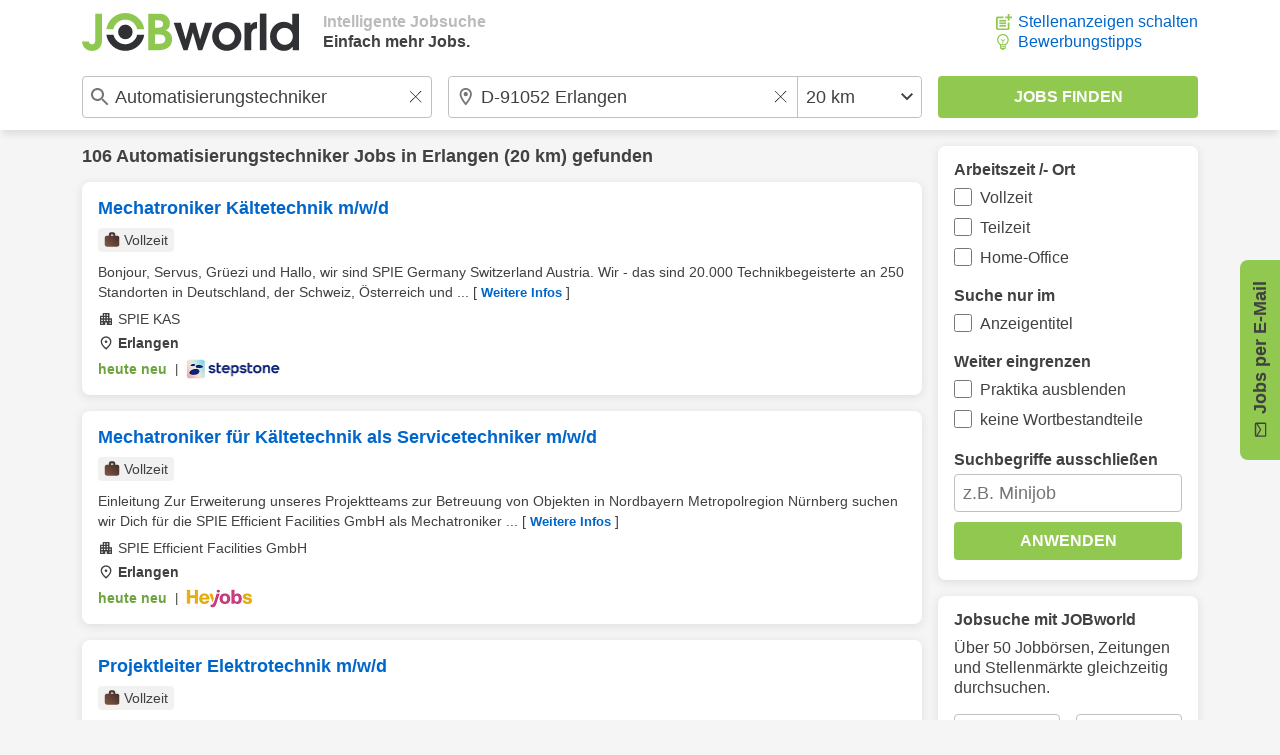

--- FILE ---
content_type: image/svg+xml
request_url: https://www.jobworld.de/bilder/icons/bell.svg
body_size: 301
content:
<svg xmlns="http://www.w3.org/2000/svg" height="100%" viewBox="0 0 16 20" width="100%" fill="#91C850">
    <g transform="matrix(1,0,0,1,-4,-2.5)">
        <path d="M12,22C13.1,22 14,21.1 14,20L10,20C10,21.1 10.89,22 12,22ZM18,16L18,11C18,7.93 16.36,5.36 13.5,4.68L13.5,4C13.5,3.17 12.83,2.5 12,2.5C11.17,2.5 10.5,3.17 10.5,4L10.5,4.68C7.63,5.36 6,7.92 6,11L6,16L4,18L4,19L20,19L20,18L18,16Z" style="fill-rule:nonzero;"/>
    </g>
</svg>
